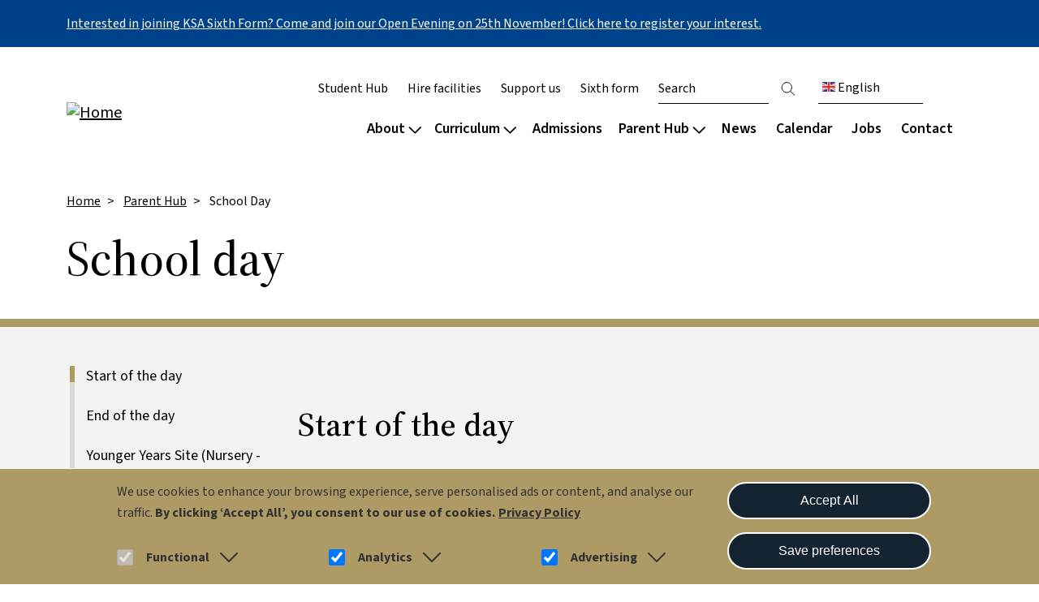

--- FILE ---
content_type: text/html; charset=UTF-8
request_url: https://kingsolomonacademy.org/parents/school-day
body_size: 16657
content:

<!DOCTYPE html>
<html lang="en" dir="ltr" prefix="og: https://ogp.me/ns#" class="h-100">
  <head>
    <meta charset="utf-8" />
<script>(function(w,d,s,l,i){w[l]=w[l]||[];w[l].push({'gtm.start':
new Date().getTime(),event:'gtm.js'});var f=d.getElementsByTagName(s)[0],
j=d.createElement(s),dl=l!='dataLayer'?'&amp;l='+l:'';j.async=true;j.src=
'https://www.googletagmanager.com/gtm.js?id='+i+dl;f.parentNode.insertBefore(j,f);
})(window,document,'script','dataLayer','GTM-M757RFW');
</script>
<meta name="robots" content="noarchive, noimageindex" />
<link rel="canonical" href="https://kingsolomonacademy.org/parents/school-day" />
<meta property="og:site_name" content="King Solomon Academy" />
<meta property="og:type" content="Content page" />
<meta property="og:url" content="https://kingsolomonacademy.org/parents/school-day" />
<meta property="og:title" content="School day" />
<meta name="twitter:card" content="summary" />
<meta name="twitter:title" content="School day" />
<meta name="Generator" content="Drupal 10 (https://www.drupal.org)" />
<meta name="MobileOptimized" content="width" />
<meta name="HandheldFriendly" content="true" />
<meta name="viewport" content="width=device-width, initial-scale=1.0" />
<style>div#sliding-popup, div#sliding-popup .eu-cookie-withdraw-banner, .eu-cookie-withdraw-tab {background: #0779bf} div#sliding-popup.eu-cookie-withdraw-wrapper { background: transparent; } #sliding-popup h1, #sliding-popup h2, #sliding-popup h3, #sliding-popup p, #sliding-popup label, #sliding-popup div, .eu-cookie-compliance-more-button, .eu-cookie-compliance-secondary-button, .eu-cookie-withdraw-tab { color: #ffffff;} .eu-cookie-withdraw-tab { border-color: #ffffff;}</style>
<link rel="icon" href="/sites/default/files/favicon%5B1%5D.ico" type="image/vnd.microsoft.icon" />

    <title>School day | King Solomon Academy</title>
    <link rel="stylesheet" media="all" href="/sites/default/files/css/css_yWMVquAhR5ABhCoqT1onMvNfU4QLdIuFde_EHNQS2DQ.css?delta=0&amp;language=en&amp;theme=ie_ark&amp;include=[base64]" />
<link rel="stylesheet" media="all" href="/sites/default/files/css/css_YSumgiapiVwWCsB6fJ3lqC36QkJzhwiKKjLNqLtMboU.css?delta=1&amp;language=en&amp;theme=ie_ark&amp;include=[base64]" />

    <script type="application/json" data-drupal-selector="drupal-settings-json">{"path":{"baseUrl":"\/","pathPrefix":"","currentPath":"node\/172","currentPathIsAdmin":false,"isFront":false,"currentLanguage":"en"},"pluralDelimiter":"\u0003","suppressDeprecationErrors":true,"gtag":{"tagId":"","consentMode":false,"otherIds":[],"events":[],"additionalConfigInfo":[]},"ajaxPageState":{"libraries":"[base64]","theme":"ie_ark","theme_token":null},"ajaxTrustedUrl":{"\/search":true},"gtm":{"tagId":null,"settings":{"data_layer":"dataLayer","include_classes":false,"allowlist_classes":"","blocklist_classes":"","include_environment":false,"environment_id":"","environment_token":""},"tagIds":["GTM-M757RFW"]},"eu_cookie_compliance":{"cookie_policy_version":"1.0.0","popup_enabled":true,"popup_agreed_enabled":false,"popup_hide_agreed":false,"popup_clicking_confirmation":false,"popup_scrolling_confirmation":false,"popup_html_info":"\u003Cdiv aria-labelledby=\u0022popup-text\u0022  class=\u0022eu-cookie-compliance-banner eu-cookie-compliance-banner-info eu-cookie-compliance-banner--categories\u0022\u003E\n  \u003Cdiv class=\u0022popup-content info eu-cookie-compliance-content\u0022\u003E\n    \n    \u003Cdiv class=\u0022col-md-9 col-12\u0022\u003E\n      \u003Cdiv id=\u0022popup-text\u0022 class=\u0022eu-cookie-compliance-message\u0022 role=\u0022document\u0022\u003E\n        \u003Cp\u003EWe use cookies to enhance your browsing experience, serve personalised ads or content, and analyse our traffic. \u003Cstrong\u003EBy clicking\u0026nbsp;\u2018Accept All\u2019, you consent to our use of cookies.\u003C\/strong\u003E\u003C\/p\u003E\n                  \u003Cbutton type=\u0022button\u0022 class=\u0022find-more-button eu-cookie-compliance-more-button\u0022\u003EPrivacy Policy\u003C\/button\u003E\n              \u003C\/div\u003E\n\n              \u003Cdiv id=\u0022eu-cookie-compliance-categories\u0022 class=\u0022eu-cookie-compliance-categories\u0022\u003E\n                      \u003Cdiv class=\u0022eu-cookie-compliance-category\u0022\u003E\n              \u003Cdiv class=\u0022eu-cookie-compliance-category-label-input\u0022\u003E\n                \u003Cinput type=\u0022checkbox\u0022 name=\u0022cookie-categories\u0022 class=\u0022eu-cookie-compliance-category-checkbox\u0022 id=\u0022cookie-category-func\u0022\n                       value=\u0022func\u0022\n                        checked                         disabled  \u003E\n                \u003Clabel for=\u0022cookie-category-func\u0022\u003EFunctional\u003C\/label\u003E\n                \u003Ca href=\u0022#\u0022 data-cookie-collapse-id=\u0022cookie-collapse-func\u0022 role=\u0022button\u0022 aria-expanded=\u0022false\u0022 aria-controls=\u0022cookie-collapse-func\u0022\u003E\n                  \u003Csvg xmlns=\u0022http:\/\/www.w3.org\/2000\/svg\u0022 viewBox=\u00220 0 24 24\u0022 fill=\u0022currentColor\u0022\u003E\n                    \u003Cpath fill-rule=\u0022evenodd\u0022 d=\u0022M12.53 16.28a.75.75 0 0 1-1.06 0l-7.5-7.5a.75.75 0 0 1 1.06-1.06L12 14.69l6.97-6.97a.75.75 0 1 1 1.06 1.06l-7.5 7.5Z\u0022 clip-rule=\u0022evenodd\u0022 \/\u003E\n                  \u003C\/svg\u003E\n                \u003C\/a\u003E\n              \u003C\/div\u003E\n                              \u003Cdiv class=\u0022eu-cookie-compliance-category-description collapsed\u0022 id=\u0022cookie-collapse-func\u0022\u003EA few functional cookies are required to ensure the website works properly.\u003C\/div\u003E\n                          \u003C\/div\u003E\n                      \u003Cdiv class=\u0022eu-cookie-compliance-category\u0022\u003E\n              \u003Cdiv class=\u0022eu-cookie-compliance-category-label-input\u0022\u003E\n                \u003Cinput type=\u0022checkbox\u0022 name=\u0022cookie-categories\u0022 class=\u0022eu-cookie-compliance-category-checkbox\u0022 id=\u0022cookie-category-analytics\u0022\n                       value=\u0022analytics\u0022\n                        checked                         \u003E\n                \u003Clabel for=\u0022cookie-category-analytics\u0022\u003EAnalytics\u003C\/label\u003E\n                \u003Ca href=\u0022#\u0022 data-cookie-collapse-id=\u0022cookie-collapse-analytics\u0022 role=\u0022button\u0022 aria-expanded=\u0022false\u0022 aria-controls=\u0022cookie-collapse-analytics\u0022\u003E\n                  \u003Csvg xmlns=\u0022http:\/\/www.w3.org\/2000\/svg\u0022 viewBox=\u00220 0 24 24\u0022 fill=\u0022currentColor\u0022\u003E\n                    \u003Cpath fill-rule=\u0022evenodd\u0022 d=\u0022M12.53 16.28a.75.75 0 0 1-1.06 0l-7.5-7.5a.75.75 0 0 1 1.06-1.06L12 14.69l6.97-6.97a.75.75 0 1 1 1.06 1.06l-7.5 7.5Z\u0022 clip-rule=\u0022evenodd\u0022 \/\u003E\n                  \u003C\/svg\u003E\n                \u003C\/a\u003E\n              \u003C\/div\u003E\n                              \u003Cdiv class=\u0022eu-cookie-compliance-category-description collapsed\u0022 id=\u0022cookie-collapse-analytics\u0022\u003EOur website uses analytics to understand visitors\u2019 behaviours and preferences. By tracking data such as page visits and user interactions, we can optimise content and improve site functionality to meet our audience\u0026#039;s needs better.\u003C\/div\u003E\n                          \u003C\/div\u003E\n                      \u003Cdiv class=\u0022eu-cookie-compliance-category\u0022\u003E\n              \u003Cdiv class=\u0022eu-cookie-compliance-category-label-input\u0022\u003E\n                \u003Cinput type=\u0022checkbox\u0022 name=\u0022cookie-categories\u0022 class=\u0022eu-cookie-compliance-category-checkbox\u0022 id=\u0022cookie-category-ad\u0022\n                       value=\u0022ad\u0022\n                        checked                         \u003E\n                \u003Clabel for=\u0022cookie-category-ad\u0022\u003EAdvertising\u003C\/label\u003E\n                \u003Ca href=\u0022#\u0022 data-cookie-collapse-id=\u0022cookie-collapse-ad\u0022 role=\u0022button\u0022 aria-expanded=\u0022false\u0022 aria-controls=\u0022cookie-collapse-ad\u0022\u003E\n                  \u003Csvg xmlns=\u0022http:\/\/www.w3.org\/2000\/svg\u0022 viewBox=\u00220 0 24 24\u0022 fill=\u0022currentColor\u0022\u003E\n                    \u003Cpath fill-rule=\u0022evenodd\u0022 d=\u0022M12.53 16.28a.75.75 0 0 1-1.06 0l-7.5-7.5a.75.75 0 0 1 1.06-1.06L12 14.69l6.97-6.97a.75.75 0 1 1 1.06 1.06l-7.5 7.5Z\u0022 clip-rule=\u0022evenodd\u0022 \/\u003E\n                  \u003C\/svg\u003E\n                \u003C\/a\u003E\n              \u003C\/div\u003E\n                              \u003Cdiv class=\u0022eu-cookie-compliance-category-description collapsed\u0022 id=\u0022cookie-collapse-ad\u0022\u003EWe may use cookies to deliver occasional personalised advertisements through third parties. This helps us show more relevant ads.\u003C\/div\u003E\n                          \u003C\/div\u003E\n                  \u003C\/div\u003E\n          \u003C\/div\u003E\n\n    \u003Cdiv class=\u0022col-md-3 col-12\u0022\u003E\n      \u003Cdiv id=\u0022popup-buttons\u0022 class=\u0022eu-cookie-compliance-buttons eu-cookie-compliance-has-categories\u0022\u003E\n                \u003Cbutton type=\u0022button\u0022 class=\u0022agree-button eu-cookie-compliance-default-button\u0022\u003EAccept All\u003C\/button\u003E\n                  \u003Cbutton type=\u0022button\u0022 class=\u0022eu-cookie-compliance-save-preferences-button\u0022\u003ESave preferences\u003C\/button\u003E\n                          \u003Cbutton type=\u0022button\u0022 class=\u0022eu-cookie-withdraw-button visually-hidden\u0022\u003EWithdraw consent\u003C\/button\u003E\n              \u003C\/div\u003E\n    \u003C\/div\u003E\n  \u003C\/div\u003E\n\u003C\/div\u003E","use_mobile_message":false,"mobile_popup_html_info":"\u003Cdiv aria-labelledby=\u0022popup-text\u0022  class=\u0022eu-cookie-compliance-banner eu-cookie-compliance-banner-info eu-cookie-compliance-banner--categories\u0022\u003E\n  \u003Cdiv class=\u0022popup-content info eu-cookie-compliance-content\u0022\u003E\n    \n    \u003Cdiv class=\u0022col-md-9 col-12\u0022\u003E\n      \u003Cdiv id=\u0022popup-text\u0022 class=\u0022eu-cookie-compliance-message\u0022 role=\u0022document\u0022\u003E\n        \n                  \u003Cbutton type=\u0022button\u0022 class=\u0022find-more-button eu-cookie-compliance-more-button\u0022\u003EPrivacy Policy\u003C\/button\u003E\n              \u003C\/div\u003E\n\n              \u003Cdiv id=\u0022eu-cookie-compliance-categories\u0022 class=\u0022eu-cookie-compliance-categories\u0022\u003E\n                      \u003Cdiv class=\u0022eu-cookie-compliance-category\u0022\u003E\n              \u003Cdiv class=\u0022eu-cookie-compliance-category-label-input\u0022\u003E\n                \u003Cinput type=\u0022checkbox\u0022 name=\u0022cookie-categories\u0022 class=\u0022eu-cookie-compliance-category-checkbox\u0022 id=\u0022cookie-category-func\u0022\n                       value=\u0022func\u0022\n                        checked                         disabled  \u003E\n                \u003Clabel for=\u0022cookie-category-func\u0022\u003EFunctional\u003C\/label\u003E\n                \u003Ca href=\u0022#\u0022 data-cookie-collapse-id=\u0022cookie-collapse-func\u0022 role=\u0022button\u0022 aria-expanded=\u0022false\u0022 aria-controls=\u0022cookie-collapse-func\u0022\u003E\n                  \u003Csvg xmlns=\u0022http:\/\/www.w3.org\/2000\/svg\u0022 viewBox=\u00220 0 24 24\u0022 fill=\u0022currentColor\u0022\u003E\n                    \u003Cpath fill-rule=\u0022evenodd\u0022 d=\u0022M12.53 16.28a.75.75 0 0 1-1.06 0l-7.5-7.5a.75.75 0 0 1 1.06-1.06L12 14.69l6.97-6.97a.75.75 0 1 1 1.06 1.06l-7.5 7.5Z\u0022 clip-rule=\u0022evenodd\u0022 \/\u003E\n                  \u003C\/svg\u003E\n                \u003C\/a\u003E\n              \u003C\/div\u003E\n                              \u003Cdiv class=\u0022eu-cookie-compliance-category-description collapsed\u0022 id=\u0022cookie-collapse-func\u0022\u003EA few functional cookies are required to ensure the website works properly.\u003C\/div\u003E\n                          \u003C\/div\u003E\n                      \u003Cdiv class=\u0022eu-cookie-compliance-category\u0022\u003E\n              \u003Cdiv class=\u0022eu-cookie-compliance-category-label-input\u0022\u003E\n                \u003Cinput type=\u0022checkbox\u0022 name=\u0022cookie-categories\u0022 class=\u0022eu-cookie-compliance-category-checkbox\u0022 id=\u0022cookie-category-analytics\u0022\n                       value=\u0022analytics\u0022\n                        checked                         \u003E\n                \u003Clabel for=\u0022cookie-category-analytics\u0022\u003EAnalytics\u003C\/label\u003E\n                \u003Ca href=\u0022#\u0022 data-cookie-collapse-id=\u0022cookie-collapse-analytics\u0022 role=\u0022button\u0022 aria-expanded=\u0022false\u0022 aria-controls=\u0022cookie-collapse-analytics\u0022\u003E\n                  \u003Csvg xmlns=\u0022http:\/\/www.w3.org\/2000\/svg\u0022 viewBox=\u00220 0 24 24\u0022 fill=\u0022currentColor\u0022\u003E\n                    \u003Cpath fill-rule=\u0022evenodd\u0022 d=\u0022M12.53 16.28a.75.75 0 0 1-1.06 0l-7.5-7.5a.75.75 0 0 1 1.06-1.06L12 14.69l6.97-6.97a.75.75 0 1 1 1.06 1.06l-7.5 7.5Z\u0022 clip-rule=\u0022evenodd\u0022 \/\u003E\n                  \u003C\/svg\u003E\n                \u003C\/a\u003E\n              \u003C\/div\u003E\n                              \u003Cdiv class=\u0022eu-cookie-compliance-category-description collapsed\u0022 id=\u0022cookie-collapse-analytics\u0022\u003EOur website uses analytics to understand visitors\u2019 behaviours and preferences. By tracking data such as page visits and user interactions, we can optimise content and improve site functionality to meet our audience\u0026#039;s needs better.\u003C\/div\u003E\n                          \u003C\/div\u003E\n                      \u003Cdiv class=\u0022eu-cookie-compliance-category\u0022\u003E\n              \u003Cdiv class=\u0022eu-cookie-compliance-category-label-input\u0022\u003E\n                \u003Cinput type=\u0022checkbox\u0022 name=\u0022cookie-categories\u0022 class=\u0022eu-cookie-compliance-category-checkbox\u0022 id=\u0022cookie-category-ad\u0022\n                       value=\u0022ad\u0022\n                        checked                         \u003E\n                \u003Clabel for=\u0022cookie-category-ad\u0022\u003EAdvertising\u003C\/label\u003E\n                \u003Ca href=\u0022#\u0022 data-cookie-collapse-id=\u0022cookie-collapse-ad\u0022 role=\u0022button\u0022 aria-expanded=\u0022false\u0022 aria-controls=\u0022cookie-collapse-ad\u0022\u003E\n                  \u003Csvg xmlns=\u0022http:\/\/www.w3.org\/2000\/svg\u0022 viewBox=\u00220 0 24 24\u0022 fill=\u0022currentColor\u0022\u003E\n                    \u003Cpath fill-rule=\u0022evenodd\u0022 d=\u0022M12.53 16.28a.75.75 0 0 1-1.06 0l-7.5-7.5a.75.75 0 0 1 1.06-1.06L12 14.69l6.97-6.97a.75.75 0 1 1 1.06 1.06l-7.5 7.5Z\u0022 clip-rule=\u0022evenodd\u0022 \/\u003E\n                  \u003C\/svg\u003E\n                \u003C\/a\u003E\n              \u003C\/div\u003E\n                              \u003Cdiv class=\u0022eu-cookie-compliance-category-description collapsed\u0022 id=\u0022cookie-collapse-ad\u0022\u003EWe may use cookies to deliver occasional personalised advertisements through third parties. This helps us show more relevant ads.\u003C\/div\u003E\n                          \u003C\/div\u003E\n                  \u003C\/div\u003E\n          \u003C\/div\u003E\n\n    \u003Cdiv class=\u0022col-md-3 col-12\u0022\u003E\n      \u003Cdiv id=\u0022popup-buttons\u0022 class=\u0022eu-cookie-compliance-buttons eu-cookie-compliance-has-categories\u0022\u003E\n                \u003Cbutton type=\u0022button\u0022 class=\u0022agree-button eu-cookie-compliance-default-button\u0022\u003EAccept All\u003C\/button\u003E\n                  \u003Cbutton type=\u0022button\u0022 class=\u0022eu-cookie-compliance-save-preferences-button\u0022\u003ESave preferences\u003C\/button\u003E\n                          \u003Cbutton type=\u0022button\u0022 class=\u0022eu-cookie-withdraw-button visually-hidden\u0022\u003EWithdraw consent\u003C\/button\u003E\n              \u003C\/div\u003E\n    \u003C\/div\u003E\n  \u003C\/div\u003E\n\u003C\/div\u003E","mobile_breakpoint":768,"popup_html_agreed":false,"popup_use_bare_css":false,"popup_height":"auto","popup_width":"100%","popup_delay":1000,"popup_link":"\/privacy","popup_link_new_window":true,"popup_position":false,"fixed_top_position":true,"popup_language":"en","store_consent":false,"better_support_for_screen_readers":true,"cookie_name":"","reload_page":false,"domain":"","domain_all_sites":false,"popup_eu_only":false,"popup_eu_only_js":false,"cookie_lifetime":90,"cookie_session":0,"set_cookie_session_zero_on_disagree":0,"disagree_do_not_show_popup":false,"method":"categories","automatic_cookies_removal":true,"allowed_cookies":"func:cookie-agreed*\r\nfunc:SSESS*\r\nfunc:test_cookie\r\nfunc:VISITOR_PRIVACY*\r\nanalytics:_ga*\r\nanalytics:_gid\r\nanalytics:uvc\r\nanalytics:gtm_*\r\nanalytics:_fbp\r\nad:gcl*\r\nad:IDE\r\nanalytics:nid\r\nad:gtm_*\r\nanalytics:VISITOR_INFO1_LIVE\r\nad:YSC","withdraw_markup":"\u003Cbutton type=\u0022button\u0022 class=\u0022eu-cookie-withdraw-tab\u0022\u003EPrivacy settings\u003C\/button\u003E\n\u003Cdiv aria-labelledby=\u0022popup-text\u0022 class=\u0022eu-cookie-withdraw-banner\u0022\u003E\n  \u003Cdiv class=\u0022popup-content info eu-cookie-compliance-content\u0022\u003E\n    \u003Cdiv id=\u0022popup-text\u0022 class=\u0022eu-cookie-compliance-message\u0022 role=\u0022document\u0022\u003E\n      \u003Cp\u003EWe use cookies on this site to enhance your user experience. You have given your consent for us to set cookies.\u003C\/p\u003E\n    \u003C\/div\u003E\n    \u003Cdiv id=\u0022popup-buttons\u0022 class=\u0022eu-cookie-compliance-buttons\u0022\u003E\n      \u003Cbutton type=\u0022button\u0022 class=\u0022eu-cookie-withdraw-button \u0022\u003EWithdraw consent\u003C\/button\u003E\n    \u003C\/div\u003E\n  \u003C\/div\u003E\n\u003C\/div\u003E","withdraw_enabled":false,"reload_options":0,"reload_routes_list":"","withdraw_button_on_info_popup":false,"cookie_categories":["func","analytics","ad"],"cookie_categories_details":{"func":{"uuid":"a930674d-64bb-4d74-ac40-06cc476e7ba6","langcode":"en","status":true,"dependencies":[],"id":"func","label":"Functional","description":"A few functional cookies are required to ensure the website works properly.","checkbox_default_state":"required","weight":-10},"analytics":{"uuid":"ec175d65-05bd-4fe8-bd7d-a0f07c5357a2","langcode":"en","status":true,"dependencies":{"module":["eu_cookie_compliance_gtm"]},"third_party_settings":{"eu_cookie_compliance_gtm":{"gtm_data":{"analytics_storage":"@status"}}},"id":"analytics","label":"Analytics","description":"Our website uses analytics to understand visitors\u2019 behaviours and preferences. By tracking data such as page visits and user interactions, we can optimise content and improve site functionality to meet our audience\u0027s needs better.","checkbox_default_state":"checked","weight":-9},"ad":{"uuid":"88f07f0a-f90c-49fd-b465-67d62923729e","langcode":"en","status":true,"dependencies":{"module":["eu_cookie_compliance_gtm"]},"third_party_settings":{"eu_cookie_compliance_gtm":{"gtm_data":{"ad_storage":"@status","ad_user_data":"@status","ad_personalization":"@status"}}},"id":"ad","label":"Advertising","description":"We may use cookies to deliver occasional personalised advertisements through third parties. This helps us show more relevant ads.","checkbox_default_state":"checked","weight":-8}},"enable_save_preferences_button":true,"cookie_value_disagreed":"0","cookie_value_agreed_show_thank_you":"1","cookie_value_agreed":"2","containing_element":"body","settings_tab_enabled":false,"olivero_primary_button_classes":"","olivero_secondary_button_classes":"","close_button_action":"close_banner","open_by_default":true,"modules_allow_popup":true,"hide_the_banner":false,"geoip_match":true,"unverified_scripts":[]},"reading_rating":{"text_replacements":{"rating_label":"Reading score","rating_empty":"Unknown","rating_easy":"Easy","rating_moderate":"Moderate","rating_difficult":"Difficult","grade_label":"Grade level","grade_very_easy":"Elementary school","grade_easy":"Middle school","grade_fairly_easy":"High school","grade_moderate":"College","grade_difficult":"Collage graduate"}},"user":{"uid":0,"permissionsHash":"049f41379ea1ea5450b8428174d9e7b3c6c0b7adbe0ac27fb6283359e9f92338"}}</script>
<script src="/sites/default/files/js/js_iwa8Lpkvr6EmZazHZ-p167AJruacMmF8Mdi51oi_Ipw.js?scope=header&amp;delta=0&amp;language=en&amp;theme=ie_ark&amp;include=eJx1jMEOwzAIQ38oLKd9T0VaRNOQEAWqrX-_XjpplXax8bNwUnXzgf0Z0_eEzUDQyTzQPs2qJdNptUvGNtPEXuO_IrAqC02OHPmUe37ghu9fWMO5gqNEFBpusBIuNC64DO2LvhpUavsFWTShgPkhufFFV610-zbPczkgN-jI9AEeBltw"></script>
<script src="/modules/contrib/google_tag/js/gtag.js?t8wf0a"></script>
<script src="/modules/contrib/google_tag/js/gtm.js?t8wf0a"></script>

  </head>
  <body class="path-node page-node-type-page   d-flex flex-column h-100">
        <div class="visually-hidden-focusable skip-link p-3 container">
      <a href="#main-content" class="p-2">
        Skip to main content
      </a>
    </div>
    <noscript><iframe src="https://www.googletagmanager.com/ns.html?id=GTM-M757RFW"
                  height="0" width="0" style="display:none;visibility:hidden"></iframe></noscript>
<noscript><iframe src="https://www.googletagmanager.com/ns.html?id=GTM-M757RFW" height="0" width="0" style="display:none;visibility:hidden;"></iframe>
</noscript>
      <div class="dialog-off-canvas-main-canvas d-flex flex-column h-100" data-off-canvas-main-canvas>
    

  <div class="alerts-wrapper">
    <div class="views-element-container"><div class="view view-alerts view-id-alerts view-display-id-block_1 js-view-dom-id-f2747c4bcc74ab7248daa7eb130be6b18188b856b10073acddcdf17fc5bf5daa">
  
    
      
      <div class="view-content">
          <div class="views-row">

    <article data-history-node-id="1468" class="node node--type-alert node--view-mode-default background-colour--secondary">
        <div class="container">
            <div class="node__content">
                
                
                
            <div class="clearfix text-formatted field field--name-body field--type-text-with-summary field--label-hidden field__item"><a href="https://kingsolomonacademy.org/about/welcome/sixth-form#open-days">Interested in joining KSA Sixth Form? Come and join our Open Evening on 25th November! Click here to register your interest.</a></div>
      
            </div>
        </div>
    </article>
</div>

    </div>
  
          </div>
</div>

  </div>
<header>
    

            <nav class="navbar navbar-expand-lg   ">
            <div class="container-lg p-0 d-flex">
                  <div class="region region-nav-branding">
    <div id="block-ie-ark-branding" class="block block-system block-system-branding-block">
  
    
      <div class="navbar-brand d-flex align-items-center">

                    <a href="/" title="Home" rel="home"
               class="site-logo d-block ">
                <img src="/sites/default/files/RGB_King%20Solomon_logo.svg" alt="Home"/>
            </a>
        
        <a href="/" title="Home" rel="home"
           class="site-logo d-block mobile-logo white-logo ">
            <img src="/sites/default/files/RGB_WHITE_King%20Solomon_logo.svg" alt="Home"/>
        </a>

        
        <div>
            
                    </div>
    </div>
</div>

  </div>


                <button class="navbar-toggler collapsed" type="button" data-bs-toggle="collapse"
                        data-bs-target="#navbarSupportedContent" aria-controls="navbarSupportedContent"
                        aria-expanded="false" aria-label="Toggle navigation">
                    <span class="navbar-toggler-icon"></span>
                    <span class="navbar-toggler-icon"></span>
                    <span class="navbar-toggler-icon"></span>
                </button>

                <div class="collapse navbar-collapse justify-content-md-end flex-wrap" id="navbarSupportedContent">
                      <div class="region region-nav-main">
    <nav role="navigation" aria-labelledby="block-ie-ark-main-navigation-menu" id="block-ie-ark-main-navigation" class="block block-menu navigation menu--main">
            
  <div class="visually-hidden" id="block-ie-ark-main-navigation-menu">Main navigation</div>
  

        


        <ul data-region="nav_main" data-block="nav_main" class="navbar-nav mr-auto">
                                                                <li class="nav-item dropdown-node">
                            <a href="#" class="nav-link dropdown-toggle">About
                    <svg xmlns="http://www.w3.org/2000/svg" viewBox="0 0 448 512">
                        <!--! Font Awesome Pro 6.3.0 by @fontawesome - https://fontawesome.com License - https://fontawesome.com/license (Commercial License) Copyright 2023 Fonticons, Inc. -->
                        <path d="M199 111c9.4-9.4 24.6-9.4 33.9 0L425 303c9.4 9.4 9.4 24.6 0 33.9s-24.6 9.4-33.9 0l-175-175L41 337c-9.4 9.4-24.6 9.4-33.9 0s-9.4-24.6 0-33.9L199 111z"/>
                    </svg>
                </a>
                <div class="dropdown-menu col-count--3">
                    
            <div class="field field--name-field-drop-down field--type-entity-reference field--label-hidden field__item">
<article data-history-node-id="926" class="node node--type-drop-down node--view-mode-default">

    
    
    <div class="field__item menu-col">  <div class="paragraph paragraph--type--drop-down-column paragraph--view-mode--default">
          
            <div class="field field--name-field-title field--type-string field--label-hidden field__item"><h4>About our school</h4></div>
    
      <div class="field field--name-field-links field--type-link field--label-hidden field__items">
              <div class="field__item"><a href="/about/welcome">Vision and values</a></div>
              <div class="field__item"><a href="/about/culture-wellbeing">Culture and wellbeing</a></div>
              <div class="field__item"><a href="/about/culture-wellbeing/safeguarding">Safeguarding</a></div>
              <div class="field__item"><a href="/about/policies-reports">Key information and policies</a></div>
              <div class="field__item"><a href="/about/policies-reports#reports">Ofsted and results</a></div>
          </div>
  
      </div>
</div>
    <div class="field__item menu-col">  <div class="paragraph paragraph--type--drop-down-column paragraph--view-mode--default">
          
            <div class="field field--name-field-title field--type-string field--label-hidden field__item"><h4>Phases</h4></div>
    
      <div class="field field--name-field-links field--type-link field--label-hidden field__items">
              <div class="field__item"><a href="/about/welcome/nursery">Nursery</a></div>
              <div class="field__item"><a href="/admissions/primary">Primary</a></div>
              <div class="field__item"><a href="/admissions/secondary">Secondary</a></div>
              <div class="field__item"><a href="/about/welcome/sixth-form">Sixth form</a></div>
          </div>
  
      </div>
</div>
    <div class="field__item menu-col">  <div class="paragraph paragraph--type--drop-down-column paragraph--view-mode--default">
          
            <div class="field field--name-field-title field--type-string field--label-hidden field__item"><h4>Our community</h4></div>
    
      <div class="field field--name-field-links field--type-link field--label-hidden field__items">
              <div class="field__item"><a href="/about/team/our-staff">Staff</a></div>
              <div class="field__item"><a href="/about/team/governance">Governance</a></div>
              <div class="field__item"><a href="/about/team/ark-schools">Ark schools</a></div>
          </div>
  
      </div>
</div>


</article>
</div>
      
                </div>
                    </li>
    
                                                            <li class="nav-item dropdown-node">
                            <a href="#" class="nav-link dropdown-toggle">Curriculum
                    <svg xmlns="http://www.w3.org/2000/svg" viewBox="0 0 448 512">
                        <!--! Font Awesome Pro 6.3.0 by @fontawesome - https://fontawesome.com License - https://fontawesome.com/license (Commercial License) Copyright 2023 Fonticons, Inc. -->
                        <path d="M199 111c9.4-9.4 24.6-9.4 33.9 0L425 303c9.4 9.4 9.4 24.6 0 33.9s-24.6 9.4-33.9 0l-175-175L41 337c-9.4 9.4-24.6 9.4-33.9 0s-9.4-24.6 0-33.9L199 111z"/>
                    </svg>
                </a>
                <div class="dropdown-menu col-count--4">
                    
            <div class="field field--name-field-drop-down field--type-entity-reference field--label-hidden field__item">
<article data-history-node-id="585" class="node node--type-drop-down node--view-mode-default">

    
    
    <div class="field__item menu-col">  <div class="paragraph paragraph--type--drop-down-column paragraph--view-mode--default">
          
            <div class="field field--name-field-title field--type-string field--label-hidden field__item"><h4>Our approach</h4></div>
    
      <div class="field field--name-field-links field--type-link field--label-hidden field__items">
              <div class="field__item"><a href="/curriculum/our-approach/design">Curriculum vision</a></div>
              <div class="field__item"><a href="/curriculum/our-approach/design#scope">Curriculum scope</a></div>
              <div class="field__item"><a href="/curriculum/our-approach/personal-development">Personal development</a></div>
              <div class="field__item"><a href="/curriculum/our-approach/digital">Digital</a></div>
              <div class="field__item"><a href="/curriculum/our-approach/reading">Reading</a></div>
              <div class="field__item"><a href="/curriculum/our-approach/send">Special educational needs</a></div>
          </div>
  
      </div>
</div>
    <div class="field__item menu-col">  <div class="paragraph paragraph--type--drop-down-column paragraph--view-mode--default">
          
            <div class="field field--name-field-title field--type-string field--label-hidden field__item"><h4>Subjects</h4></div>
    
      <div class="field field--name-field-links field--type-link field--label-hidden field__items">
              <div class="field__item"><a href="/curriculum/subjects">List by subject</a></div>
              <div class="field__item"><a href="/curriculum/subjects/timetable">List by year group</a></div>
              <div class="field__item"><a href="/curriculum/our-approach/early-years">Early years foundation stage</a></div>
              <div class="field__item"><a href="/admissions/sixth-form#pathways">Sixth Form courses</a></div>
              <div class="field__item"><a href="/curriculum/subjects/choosing-gcses">Choosing GCSEs</a></div>
          </div>
  
      </div>
</div>
    <div class="field__item menu-col">  <div class="paragraph paragraph--type--drop-down-column paragraph--view-mode--default">
          
            <div class="field field--name-field-title field--type-string field--label-hidden field__item"><h4>Extended curriculum</h4></div>
    
      <div class="field field--name-field-links field--type-link field--label-hidden field__items">
              <div class="field__item"><a href="/curriculum/extended-curriculum">Overview</a></div>
              <div class="field__item"><a href="/curriculum/extended-curriculum/performing-arts">Strings Programme</a></div>
              <div class="field__item"><a href="/curriculum/extended-curriculum/trips">Trips and experiences</a></div>
              <div class="field__item"><a href="/curriculum/extended-curriculum/clubs">Extended care</a></div>
          </div>
  
      </div>
</div>
    <div class="field__item menu-col">  <div class="paragraph paragraph--type--drop-down-column paragraph--view-mode--default">
          
            <div class="field field--name-field-title field--type-string field--label-hidden field__item"><h4>Careers &amp; destinations</h4></div>
    
      <div class="field field--name-field-links field--type-link field--label-hidden field__items">
              <div class="field__item"><a href="/curriculum/careers-destinations">Our careers programme</a></div>
              <div class="field__item"><a href="/curriculum/careers-and-destinations/bursaries">Bursaries</a></div>
              <div class="field__item"><a href="/curriculum/careers-destinations/preparing-for-university">Preparing for university</a></div>
              <div class="field__item"><a href="/node/1168">Resources</a></div>
          </div>
  
      </div>
</div>


</article>
</div>
      
                </div>
                    </li>
    
                                                            <li class="nav-item">
                            <a href="/admissions" class="nav-item nav-link" data-drupal-link-system-path="node/50">Admissions</a>
                    </li>
    
                                                            <li class="nav-item dropdown-node">
                            <a href="#" class="nav-link dropdown-toggle">Parent Hub
                    <svg xmlns="http://www.w3.org/2000/svg" viewBox="0 0 448 512">
                        <!--! Font Awesome Pro 6.3.0 by @fontawesome - https://fontawesome.com License - https://fontawesome.com/license (Commercial License) Copyright 2023 Fonticons, Inc. -->
                        <path d="M199 111c9.4-9.4 24.6-9.4 33.9 0L425 303c9.4 9.4 9.4 24.6 0 33.9s-24.6 9.4-33.9 0l-175-175L41 337c-9.4 9.4-24.6 9.4-33.9 0s-9.4-24.6 0-33.9L199 111z"/>
                    </svg>
                </a>
                <div class="dropdown-menu col-count--3">
                    
            <div class="field field--name-field-drop-down field--type-entity-reference field--label-hidden field__item">
<article data-history-node-id="582" class="node node--type-drop-down node--view-mode-default">

            <div class="menu-col content-col">
                            <h4 class="d-none d-lg-inline">
            <div class="field field--name-field-title field--type-string field--label-hidden field__item">Parent handbook</div>
      </h4>
                <h4 class="d-lg-none mobile-title"><a href="/parents">Parent handbook</a></h4>
                        
            <div class="clearfix text-formatted field field--name-body field--type-text-with-summary field--label-hidden field__item"><p>Key information and resources for parents, carers and families.</p></div>
      
            
            <div class="field field--name-field-link field--type-link field--label-hidden field__item"><a href="/parents">Parent hub</a></div>
      
        </div>
    
    
    <div class="field__item menu-col">  <div class="paragraph paragraph--type--drop-down-column paragraph--view-mode--default">
          
            <div class="field field--name-field-title field--type-string field--label-hidden field__item"><h4>Quick links</h4></div>
    
      <div class="field field--name-field-links field--type-link field--label-hidden field__items">
              <div class="field__item"><a href="/parents/attendance">Reporting absence</a></div>
              <div class="field__item"><a href="/calendar">Term dates</a></div>
              <div class="field__item"><a href="/parents/school-meals">School meals</a></div>
              <div class="field__item"><a href="/parents/uniform-equipment">Uniform</a></div>
              <div class="field__item"><a href="http://www.ipayimpact.co.uk">ipayimpact payments</a></div>
          </div>
  
      </div>
</div>
    <div class="field__item menu-col">  <div class="paragraph paragraph--type--drop-down-column paragraph--view-mode--default">
          
            <div class="field field--name-field-title field--type-string field--label-hidden field__item"><h4>Communication</h4></div>
    
      <div class="field field--name-field-links field--type-link field--label-hidden field__items">
              <div class="field__item"><a href="/parents/mcas">My Child at School (MCAS)</a></div>
              <div class="field__item"><a href="/about/team/parent-engagement">Parent engagement</a></div>
              <div class="field__item"><a href="/about/team/parent-teacher-association">Parent Council</a></div>
              <div class="field__item"><a href="https://kingsolomonacademy.schoolcloud.co.uk/">Parents&#039; Evening</a></div>
              <div class="field__item"><a href="/parents/parent-letters">Parent letters</a></div>
              <div class="field__item"><a href="/news/newsletters">Newsletters</a></div>
              <div class="field__item"><a href="/parents#how-to-guides">Guides and resources</a></div>
          </div>
  
      </div>
</div>


</article>
</div>
      
                </div>
                    </li>
    
                                                            <li class="nav-item">
                            <a href="/news" class="nav-item nav-link" data-drupal-link-system-path="node/196">News</a>
                    </li>
    
                                                            <li class="nav-item">
                            <a href="/calendar" class="nav-item nav-link active" data-drupal-link-system-path="node/197">Calendar</a>
                    </li>
    
                                                            <li class="nav-item">
                            <a href="/jobs" class="nav-item nav-link" data-drupal-link-system-path="node/10">Jobs</a>
                    </li>
    
                                                            <li class="nav-item">
                            <a href="/contact-us" class="nav-item nav-link" data-drupal-link-system-path="node/66">Contact</a>
                    </li>
    
            </ul>
        


    
  </nav>

  </div>

                      <div class="region region-nav-additional">
    <nav role="navigation" aria-labelledby="block-ie-ark-account-menu-menu" id="block-ie-ark-account-menu" class="block block-menu navigation menu--account">
            
  <div class="visually-hidden" id="block-ie-ark-account-menu-menu">User account menu</div>
  

        
              <ul data-block="nav_additional" class="nav navbar-nav">
                    <li class="nav-item">
        <a href="/students" class="nav-link" data-drupal-link-system-path="node/755">Student Hub</a>
              </li>
                <li class="nav-item">
        <a href="https://www.schoolsplus.co.uk/kingsolomonacademy/" target="_blank" class="nav-link">Hire facilities</a>
              </li>
                <li class="nav-item">
        <a href="/support-us" class="nav-link" data-drupal-link-system-path="node/121">Support us</a>
              </li>
                <li class="nav-item">
        <a href="/about/welcome/sixth-form" class="nav-link" data-drupal-link-system-path="node/186">Sixth form</a>
              </li>
        </ul>
  


  </nav>
<div class="views-exposed-form block block-views block-views-exposed-filter-blockark-search-page-1" data-drupal-selector="views-exposed-form-ark-search-page-1" id="block-exposedformark-searchpage-1-2">
  
    
      <form data-block="nav_additional" action="/search" method="get" id="views-exposed-form-ark-search-page-1" accept-charset="UTF-8">
  <div class="form--inline clearfix">
  <div class="js-form-item form-item js-form-type-textfield form-type-textfield js-form-item-keyword form-item-keyword form-no-label">
        
  <input placeholder="Search" data-drupal-selector="edit-keyword" type="text" id="edit-keyword" name="keyword" value="" size="30" maxlength="128" class="form-text form-control" />


        </div>
<div data-drupal-selector="edit-actions" class="form-actions js-form-wrapper form-wrapper" id="edit-actions">
    <input data-drupal-selector="edit-submit-ark-search" type="submit" id="edit-submit-ark-search" value="Apply" class="button js-form-submit form-submit btn btn-primary" />

</div>

</div>

</form>

  </div>
<div id="block-gtranslate" class="block block-gtranslate block-gtranslate-block">
  
    
      
<div class="gtranslate_wrapper"></div><script>window.gtranslateSettings = {"switcher_horizontal_position":"inline","switcher_vertical_position":"inline","horizontal_position":"inline","vertical_position":"inline","float_switcher_open_direction":"top","switcher_open_direction":"bottom","default_language":"en","native_language_names":1,"detect_browser_language":0,"add_new_line":1,"select_language_label":"Select Language","flag_size":16,"flag_style":"2d","globe_size":60,"alt_flags":[],"wrapper_selector":".gtranslate_wrapper","url_structure":"none","custom_domains":null,"languages":["en","ar","zh-TW","fr","de","hi","it","pl","ro","es","uk","tr","ur","bn"],"custom_css":""};</script><script>(function(){var js = document.createElement('script');js.setAttribute('src', 'https://cdn.gtranslate.net/widgets/latest/dwf.js');js.setAttribute('data-gt-orig-url', '/parents/school-day');js.setAttribute('data-gt-orig-domain', 'kingsolomonacademy.org');document.body.appendChild(js);})();</script>
  </div>

  </div>

                </div>
            </div>
        </nav>
    
</header>

<main role="main">
    <a id="main-content" tabindex="-1"></a>
    
    
    

    <div class="container-fluid m-0 p-0">

                      <div class="region region-breadcrumb">
    <div class="views-element-container block block-views block-views-blockcontent-header-block-1" id="block-views-block-content-header-block-1">
  
    
      <div data-block="breadcrumb"><div class="view view-content-header view-id-content_header view-display-id-block_1 js-view-dom-id-84c93bb58a0671c1af0ab8e68a93e406885daf6d70e24353315655d7007464fa">
  
    
      
      <div class="view-content">
          <div class="views-row">


<article data-history-node-id="172" class="node node--type-page node--view-mode-page-header no-header-image">

  <div class="container">
    <div class="row">
      <div class="col-12 header-content">
        <div class="block block-system block-system-breadcrumb-block">
  
    
          <nav aria-label="breadcrumb">
        <h2 id="system-breadcrumb" class="visually-hidden">Breadcrumb</h2>
        <ol class="breadcrumb">
                            <li class="breadcrumb-item">
                                            <a href="/">
                                                            <svg xmlns="http://www.w3.org/2000/svg" viewBox="0 0 576 512">
                                    <!--! Font Awesome Pro 6.2.1 by @fontawesome - https://fontawesome.com License - https://fontawesome.com/license (Commercial License) Copyright 2022 Fonticons, Inc. -->
                                    <path d="M570.6 244C577.2 249.8 577.8 259.1 571.1 266.6C566.2 273.2 556 273.8 549.4 267.1L512 234.1V432C512 476.2 476.2 512 432 512H144C99.82 512 64 476.2 64 432V234.1L26.59 267.1C19.96 273.8 9.849 273.2 4.003 266.6C-1.844 259.1-1.212 249.8 5.414 244L277.4 4.002C283.5-1.334 292.5-1.334 298.6 4.002L570.6 244zM144 480H208V320C208 302.3 222.3 288 240 288H336C353.7 288 368 302.3 368 320V480H432C458.5 480 480 458.5 480 432V206.7L288 37.34L96 206.7V432C96 458.5 117.5 480 144 480zM240 480H336V320H240V480z"/>
                                </svg>
                                                        Home
                        </a>
                                    </li>
                            <li class="breadcrumb-item">
                                            <a href="/parents">
                                                        Parent Hub
                        </a>
                                    </li>
                            <li class="breadcrumb-item">
                                            School Day
                                    </li>
                    </ol>
    </nav>

  </div>


        
                  <h1>
            <span class="field field--name-title field--type-string field--label-hidden">School day</span>

          </h1>
                

        
      </div>
          </div>
  </div>

</article>
</div>

    </div>
  
          </div>
</div>

  </div>

  </div>

                <div class="page-content">
            <div class="container">
                <div class="row">
                                            <div class="order-1 order-lg-1 col-12 col-lg-3 px-0 px-md-3">
                                <div class="region region-sidebar-first px-3 px-md-0">
        <div class="inner pe-3">
            
<div class="views-element-container block block-views block-views-blockin-page-navigation-block-1" id="block-views-block-in-page-navigation-block-1">
    
        
            <div class="row">
            <div class="col-1 hide-mobile p-0">
                <div class="in-page-scroll">
                    <div class="bar">
                        <div class="inner"></div>
                    </div>
                </div>
            </div>
            <div class="col-12 col-md-11 p-0">
                <div data-block="sidebar_first"><div class="view view-in-page-navigation view-id-in_page_navigation view-display-id-block_1 js-view-dom-id-f63680c1cbb682c4603350f3ac815dc10d16158d8a4714acdfea5f9da35e3506">
  
    
      
      <div class="view-content">
          <div class="views-row"><div class="views-field views-field-field-anchor-title"><div class="field-content"><a data-anchor="start-of-the-day-" href="/parents/school-day#start-of-the-day-">Start of the day </a></div></div></div>
    <div class="views-row"><div class="views-field views-field-field-anchor-title"><div class="field-content"><a data-anchor="end-of-the-day" href="/parents/school-day#end-of-the-day">End of the day</a></div></div></div>
    <div class="views-row"><div class="views-field views-field-field-anchor-title"><div class="field-content"><a data-anchor="younger-years-site-nursery-year-4" href="/parents/school-day#younger-years-site-nursery-year-4">Younger Years Site (Nursery - Year 4)</a></div></div></div>
    <div class="views-row"><div class="views-field views-field-field-anchor-title"><div class="field-content"><a data-anchor="older-years-site-years-5-sixth-form" href="/parents/school-day#older-years-site-years-5-sixth-form">Older Years Site (Years 5 - Sixth Form)</a></div></div></div>

    </div>
  
        <div class="attachment attachment-after">
      <div class="views-element-container"><div class="view view-in-page-navigation view-id-in_page_navigation view-display-id-attachment_1 js-view-dom-id-dac5d442926dd8c5615ac4344a214ac90cb76b7c1b10da25ff5114043d829d84">
    
        
            
            <div class="view-content">
            <label for="pages-dropdown">
                On this page
            </label>
            <select id="pages-dropdown">
                
    
                    <option data-attr="start-of-the-day"><div class="views-field views-field-field-anchor-title"><div class="field-content"><a data-anchor="start-of-the-day-" href="/parents/school-day#start-of-the-day-">Start of the day </a></div></div></option>
                    <option data-attr="end-of-the-day"><div class="views-field views-field-field-anchor-title"><div class="field-content"><a data-anchor="end-of-the-day" href="/parents/school-day#end-of-the-day">End of the day</a></div></div></option>
                    <option data-attr="younger-years-site-nursery-year-4"><div class="views-field views-field-field-anchor-title"><div class="field-content"><a data-anchor="younger-years-site-nursery-year-4" href="/parents/school-day#younger-years-site-nursery-year-4">Younger Years Site (Nursery - Year 4)</a></div></div></option>
                    <option data-attr="older-years-site-years-5-sixth-form"><div class="views-field views-field-field-anchor-title"><div class="field-content"><a data-anchor="older-years-site-years-5-sixth-form" href="/parents/school-day#older-years-site-years-5-sixth-form">Older Years Site (Years 5 - Sixth Form)</a></div></div></option>
    
            </select>
        </div>
    
                    </div>
</div>

    </div>
        </div>
</div>

            </div>
        </div>
    </div>

        </div>
    </div>

                        </div>
                                        <div class="order-2 order-lg-2 col-12 col-lg-9">
                          <div class="region region-content">
    <div data-drupal-messages-fallback class="hidden"></div>
<div id="block-ie-ark-content" class="block block-system block-system-main-block">
  
    
      
<article data-history-node-id="172" class="node node--type-page node--view-mode-full">

    
        

    <div class="node__content">
        
      <div class="field field--name-field-page-sections field--type-entity-reference-revisions field--label-hidden field__items">
              <div class="field__item">  <div class="background-colour--none image-position--left image-format--square is-anchor paragraph paragraph--type--featured-content paragraph--view-mode--default" id="start-of-the-day-">
          
            <div class="field field--name-field-title field--type-string field--label-hidden field__item"><h2>Start of the day</h2></div>
    
            <div class="clearfix text-formatted field field--name-field-body field--type-text-long field--label-hidden field__item"><table class="table">
	<tbody>
		<tr>
			<td><strong>Year group</strong></td>
			<td><strong>Arrival time</strong></td>
			<td><strong>Arrival location&nbsp;</strong></td>
		</tr>
		<tr>
			<td><strong>Nursery (2-3 yrs)</strong></td>
			<td>8.00 - 8.35am</td>
			<td>Park Place Villas entrance OR Crompton Street, drop off directly into Nursery building (parents invited to join in the classroom and begin the day together)</td>
		</tr>
		<tr>
			<td><strong>Nursery (3-4 yrs)</strong></td>
			<td>8.20 - 8.35am</td>
			<td>Park Place Villas entrance OR Crompton Street, drop off directly into Nursery building (parents invited to join in the classroom and begin the day together)</td>
		</tr>
		<tr>
			<td><strong>Reception</strong></td>
			<td>8.20 - 8.35am</td>
			<td>Park Place Villas entrance OR Crompton Street, walk through the library and drop off directly into Reception classrooms (parents invited to join in the classroom and begin the day together)</td>
		</tr>
		<tr>
			<td><strong>Year 1,2,3,4</strong></td>
			<td>8.20 - 8.35am</td>
			<td>Park Place Villas entrance OR Crompton Street entrance, line up outside the main building</td>
		</tr>
		<tr>
			<td><strong>Year 5 and 6</strong></td>
			<td>8.10 - 8.30am</td>
			<td>Penfold Street entrance, gate opens at 8.10am, pupils can go into the building from 8.15am<br>
			(parents leave pupils at gate)</td>
		</tr>
		<tr>
			<td><strong>Years 7 - 11</strong></td>
			<td>8.10 - 8.20am</td>
			<td>Bell Street entrance</td>
		</tr>
		<tr>
			<td><strong>Years 12 - 13</strong></td>
			<td>8.10 - 8.20am</td>
			<td>Lisson Street entrance</td>
		</tr>
		<tr>
			<td><strong>Breakfast Club</strong></td>
			<td>7.45 - 8.20am</td>
			<td>On both Younger Years Site and Older Years Site, by application only.</td>
		</tr>
	</tbody>
</table></div>
      
      </div>
</div>
              <div class="field__item">  <div class="background-colour--none image-position--left image-format--square is-anchor paragraph paragraph--type--featured-content paragraph--view-mode--default" id="end-of-the-day">
          
            <div class="field field--name-field-title field--type-string field--label-hidden field__item"><h2>End of the day</h2></div>
    
            <div class="clearfix text-formatted field field--name-field-body field--type-text-long field--label-hidden field__item"><p>In Primary, pupils in Year 1-Year 4 in detention will line up outside the Dining Hall at 3.30pm. Pupils in Year 5 and 6 in detention will line up under the covered area outside Main Reception at 4pm.</p>

<p>In Secondary, detentions and homework catchup last from 4pm-4.30pm and 4.30pm to 5.00pm. This coincides with after school club timings, which run from 4pm to 5pm.</p>

<table class="table">
	<tbody>
		<tr>
			<td><strong>Year group</strong></td>
			<td><strong>Dismissal time</strong></td>
			<td><strong>Arrival location&nbsp;</strong></td>
		</tr>
		<tr>
			<td><strong>Nursery (2-3 yrs)</strong></td>
			<td>11.20am-11.30am</td>
			<td>Park Place Villas entrance, pick up from classroom.
			<p>NB. Parents can not use the Crompton Street entrance for lunchtime Nursery pick up</p>
			</td>
		</tr>
		<tr>
			<td><strong>Nursery (2-3 yrs)</strong></td>
			<td>3pm</td>
			<td>Park Place Villas entrance, pick up from Nursery classroom</td>
		</tr>
		<tr>
			<td><strong>Nursery (3-4 yrs)</strong></td>
			<td>3pm</td>
			<td>Park Place Villas OR Crompton Street entrance, pick up directly from Nursery classrooms.</td>
		</tr>
		<tr>
			<td><strong>Reception</strong></td>
			<td>3pm</td>
			<td>Park Place Villas OR Crompton Street entrance, pick up from Reception classrooms.&nbsp;</td>
		</tr>
		<tr>
			<td><strong>Year 1 and 2</strong></td>
			<td>3pm</td>
			<td>Crompton Street or Park Place Villas entrance, lined up outside the dining hall</td>
		</tr>
		<tr>
			<td><strong>Year 3 and 4</strong>&nbsp;</td>
			<td>3pm</td>
			<td>Crompton Street or Park Place Villas entrance, lined up on the lower playground</td>
		</tr>
		<tr>
			<td><strong>Year 5 and 6&nbsp;</strong></td>
			<td>3.20pm</td>
			<td>Penfold Street entrance</td>
		</tr>
		<tr>
			<td><strong>Years 7 - 11</strong></td>
			<td>3.30pm</td>
			<td>Bell Street entrance</td>
		</tr>
		<tr>
			<td><strong>Years 12 - 13</strong></td>
			<td>3.30pm</td>
			<td>Lisson Street entrance</td>
		</tr>
		<tr>
			<td><strong>After School Club</strong></td>
			<td>Until 6pm</td>
			<td>On Younger Years Site by application only (pupils in Year 5 and Year 6 will be walked over to YYS)</td>
		</tr>
	</tbody>
</table></div>
      
      </div>
</div>
              <div class="field__item">  <div class="background-colour--none image-position--left image-format--square is-anchor paragraph paragraph--type--featured-content paragraph--view-mode--default" id="younger-years-site-nursery-year-4">
          
            <div class="field field--name-field-title field--type-string field--label-hidden field__item"><h2>Younger Years Site (Nursery - Year 4)</h2></div>
    
            <div class="clearfix text-formatted field field--name-field-body field--type-text-long field--label-hidden field__item"><h5><span><span><span><span><span><span><span><span><span><span><span><span><span><strong>Reception</strong></span></span></span></span></span></span></span></span></span></span></span></span></span></h5>

<table class="table">
	<tbody>
		<tr>
			<td><span><strong>8.20 - 8.45</strong></span></td>
			<td><span>Soft start (parents stay and play)</span></td>
		</tr>
		<tr>
			<td><span><strong>8.50 - 8.55</strong></span></td>
			<td><span>Handwriting</span></td>
		</tr>
		<tr>
			<td><span><strong>8.55 - 9.15</strong></span></td>
			<td><span>English input</span></td>
		</tr>
		<tr>
			<td><span><strong>9.15 - 10.30</strong></span></td>
			<td><span>Exploration</span></td>
		</tr>
		<tr>
			<td><span><strong>10.30 - 10.45</strong></span></td>
			<td><span>Storytime and fruit</span></td>
		</tr>
		<tr>
			<td><span><strong>10.45 - 11.00</strong></span></td>
			<td><span>Maths input</span></td>
		</tr>
		<tr>
			<td><span><strong>11.00 - 11.30</strong></span></td>
			<td><span>Exploration</span></td>
		</tr>
		<tr>
			<td><span><strong>10.45 - 11.45</strong></span></td>
			<td><span>Exploration&nbsp;</span></td>
		</tr>
		<tr>
			<td><span><strong>11.30 - 13.00</strong></span></td>
			<td><span>Lunch and play</span></td>
		</tr>
		<tr>
			<td><span><strong>13.00 - 13.45</strong></span></td>
			<td><span>Phonics</span></td>
		</tr>
		<tr>
			<td><span><strong>13.45 - 14.00</strong></span></td>
			<td><span>Guided reading</span></td>
		</tr>
		<tr>
			<td><span><strong>14.00 - 15.00</strong></span></td>
			<td><span>Exploration</span></td>
		</tr>
		<tr>
			<td><span><strong>15.00 - 15.10</strong></span></td>
			<td><span>Maths Meeting</span></td>
		</tr>
		<tr>
			<td><span><strong>15.10 - 15.20</strong></span></td>
			<td><span>Plenary and stars of the day</span></td>
		</tr>
		<tr>
			<td><span><strong>15.20 - 15.30</strong></span></td>
			<td><span>Dismissal&nbsp;</span></td>
		</tr>
	</tbody>
</table>

<table>
	<tbody>
	</tbody>
</table>

<h3>&nbsp;</h3>

<h5><span><span><span><span><span><span><span><span><span><span><span><span><span><strong>Years 1 and 2</strong></span></span></span></span></span></span></span></span></span></span></span></span></span></h5>

<table class="table">
	<tbody>
		<tr>
			<td><span><strong>8.20 - 8.35</strong></span></td>
			<td><span>Soft start&nbsp;</span></td>
		</tr>
		<tr>
			<td><span><strong>8.35 - 8.50</strong></span></td>
			<td><span>Morning meeting</span></td>
		</tr>
		<tr>
			<td><span><strong>8.50 - 9.30</strong></span></td>
			<td><span>Reading</span></td>
		</tr>
		<tr>
			<td><span><strong>9.30 - 10.20</strong></span></td>
			<td><span>Maths</span></td>
		</tr>
		<tr>
			<td><span><strong>10.20 - 10.35</strong></span></td>
			<td><span>Morning play</span></td>
		</tr>
		<tr>
			<td><span><strong>10.35 - 10.50</strong></span></td>
			<td><span>Handwriting/intervention</span></td>
		</tr>
		<tr>
			<td><span><strong>10.50 - 11.45</strong></span></td>
			<td><span>English</span></td>
		</tr>
		<tr>
			<td><span><strong>11.45 - 12.00</strong></span></td>
			<td><span>Maths meeting</span></td>
		</tr>
		<tr>
			<td><span><strong>12.00 - 13.00</strong></span></td>
			<td><span>Lunch and play</span></td>
		</tr>
		<tr>
			<td><span><strong>13.00 - 14.00</strong></span></td>
			<td><span>Phonics (or spelling/grammar)</span></td>
		</tr>
		<tr>
			<td><span><strong>14.00 - 15.00</strong></span></td>
			<td><span>Curriculum subject lessons</span></td>
		</tr>
		<tr>
			<td><span><strong>15.00 - 15.20</strong></span></td>
			<td><span>Story time or circle time</span></td>
		</tr>
		<tr>
			<td><span><strong>15.20 - 15.30</strong></span></td>
			<td><span>Dismissal&nbsp;</span></td>
		</tr>
	</tbody>
</table>

<h3>&nbsp;</h3>

<h5><span><span><span><span><span><span><span><span><span><span><span><span><span><strong>Years 3 and 4</strong></span></span></span></span></span></span></span></span></span></span></span></span></span></h5>

<table class="table">
	<tbody>
		<tr>
			<td><span><strong>8.20 - 8.35</strong></span></td>
			<td><span>Soft start&nbsp;</span></td>
		</tr>
		<tr>
			<td><span><strong>8.35 - 8.50</strong></span></td>
			<td><span>Morning meeting</span></td>
		</tr>
		<tr>
			<td><span><strong>8.50 - 9.35</strong></span></td>
			<td><span>Reading</span></td>
		</tr>
		<tr>
			<td><span><strong>9.35 - 10.35</strong></span></td>
			<td><span>Maths</span></td>
		</tr>
		<tr>
			<td><span><strong>10.35 - 10.50</strong></span></td>
			<td><span>Morning play</span></td>
		</tr>
		<tr>
			<td><span><strong>10.50 - 11.10</strong></span></td>
			<td><span>Spelling and grammar</span></td>
		</tr>
		<tr>
			<td><span><strong>11.10 - 11.30</strong></span></td>
			<td><span>Maths meeting</span></td>
		</tr>
		<tr>
			<td><span><strong>11.30 - 12.30</strong></span></td>
			<td><span>English</span></td>
		</tr>
		<tr>
			<td><span><strong>12.30 - 13.30</strong></span></td>
			<td><span>Lunch and play</span></td>
		</tr>
		<tr>
			<td><span><strong>13.30 - 14.00</strong></span></td>
			<td><span>Drop Everything and Read</span></td>
		</tr>
		<tr>
			<td><span><strong>14.00 - 15.00</strong></span></td>
			<td><span>Curriculum subject lessons</span></td>
		</tr>
		<tr>
			<td><span><strong>15.00 - 15.20</strong></span></td>
			<td><span>Story time or circle time</span></td>
		</tr>
		<tr>
			<td><span><strong>15.25 - 15.35</strong></span></td>
			<td><span>Dismissal&nbsp;</span></td>
		</tr>
	</tbody>
</table>

<p><strong>&nbsp;</strong></p>

<p><strong>This means pupils in Reception - Year 4 should be in school for at least 33 hours per week</strong></p></div>
      
      </div>
</div>
              <div class="field__item">  <div class="background-colour--none image-position--left image-format--square is-anchor paragraph paragraph--type--featured-content paragraph--view-mode--default" id="older-years-site-years-5-sixth-form">
          
            <div class="field field--name-field-title field--type-string field--label-hidden field__item"><h2>Older Years Site (Years 5 - Sixth Form)</h2></div>
    
            <div class="clearfix text-formatted field field--name-field-body field--type-text-long field--label-hidden field__item"><h5><strong>Junior School, Years 5 and 6&nbsp;</strong></h5>

<table class="table">
	<tbody>
		<tr>
			<td><strong>8.10 - 8.30</strong></td>
			<td>Soft start&nbsp;</td>
		</tr>
		<tr>
			<td><strong>8.30 - 8.45</strong></td>
			<td>Morning Meeting</td>
		</tr>
		<tr>
			<td><strong>8.45 - 9.20</strong></td>
			<td>Reading</td>
		</tr>
		<tr>
			<td><strong>9.20 - 10.10</strong></td>
			<td>Curriculum subject lessons</td>
		</tr>
		<tr>
			<td><strong>10.10 - 10.25</strong></td>
			<td>break</td>
		</tr>
		<tr>
			<td><strong>10.25 - 11.35</strong></td>
			<td>Curriculum subject lessons</td>
		</tr>
		<tr>
			<td><strong>11.35 - 12.30</strong></td>
			<td>Curriculum subject lessons</td>
		</tr>
		<tr>
			<td><strong>12.30- 13.30</strong></td>
			<td>Year 5 lunch 12pm<br>
			Continued curriculum subject lessons<br>
			Year 6 lunch 12.30pm and activity at 1.00pm</td>
		</tr>
		<tr>
			<td><strong>13.30 - 14.00</strong></td>
			<td>Drop Everything and Read&nbsp;</td>
		</tr>
		<tr>
			<td><strong>14.00 - 14.55</strong></td>
			<td>Year 5 activity 2pm<br>
			Curriculum subject lessons</td>
		</tr>
		<tr>
			<td><strong>14.55- 15.30</strong></td>
			<td>Curriculum subject lessons</td>
		</tr>
		<tr>
			<td><strong>15.30</strong></td>
			<td>Dismissal&nbsp;</td>
		</tr>
	</tbody>
</table>

<p><strong>This means pupils in Year 5 and Year 6 should be in school for at least 36 hours and 25 minutes per week</strong></p>

<p>&nbsp;</p>

<h5><strong>Years 7, 8 and 9&nbsp;</strong></h5>

<table class="table">
	<tbody>
		<tr>
			<td><strong>8.10&nbsp;- 9.00</strong></td>
			<td>Morning meeting</td>
		</tr>
		<tr>
			<td><strong>9.00 - 9.50</strong></td>
			<td>Lesson 1</td>
		</tr>
		<tr>
			<td><strong>9.50&nbsp;- 11.00</strong></td>
			<td>Lesson 2
			<p><br>
			Break<br>
			10.40&nbsp;- 11.00&nbsp;Break</p>
			</td>
		</tr>
		<tr>
			<td><strong>11.00&nbsp;- 11:50</strong></td>
			<td>Lesson 3</td>
		</tr>
		<tr>
			<td><strong>11.50 - 12.45</strong></td>
			<td>Lesson 4</td>
		</tr>
		<tr>
			<td><strong>12.45-13.40</strong></td>
			<td>Year 7: Lunch, Activity&nbsp;
			<p>Year 8: Activity, Lunch<br>
			Year 9: Activity, Lunch</p>
			</td>
		</tr>
		<tr>
			<td><strong>13.40-14.30</strong></td>
			<td>Lesson 5</td>
		</tr>
		<tr>
			<td><strong>14.30&nbsp;- 15.20</strong></td>
			<td>Lesson 6&nbsp;</td>
		</tr>
		<tr>
			<td><strong>15.20-15.30</strong></td>
			<td>Dismissal</td>
		</tr>
	</tbody>
</table>

<p><strong>This means pupils in Years 7, 8 and 9 should be in school for at least 37 hours and 15 minutes per week</strong></p>

<p>&nbsp;</p>

<h5><strong>Year 10 and 11&nbsp;</strong></h5>

<table class="table">
	<tbody>
		<tr>
			<td><strong>8.10&nbsp;- 9.00</strong></td>
			<td>Morning Meeting&nbsp;</td>
		</tr>
		<tr>
			<td><strong>9.00 - 9.50</strong></td>
			<td>Lesson 1</td>
		</tr>
		<tr>
			<td><strong>9.50 - 10.10</strong></td>
			<td>Break&nbsp;</td>
		</tr>
		<tr>
			<td><strong>10.10 - 11.00</strong></td>
			<td>Lesson 2</td>
		</tr>
		<tr>
			<td><strong>11.00 - 11.50</strong></td>
			<td>Lesson 3</td>
		</tr>
		<tr>
			<td><strong>11.50 - 12.45</strong></td>
			<td>Activity<br>
			Lunch&nbsp;</td>
		</tr>
		<tr>
			<td><strong>12.45 - 1.40&nbsp;</strong></td>
			<td>Lesson 4&nbsp;</td>
		</tr>
		<tr>
			<td><strong>13.40 - 14.30</strong></td>
			<td>Lesson 5&nbsp;</td>
		</tr>
		<tr>
			<td><strong>14.30 - 15.20</strong></td>
			<td>Lesson 6&nbsp;</td>
		</tr>
		<tr>
			<td><strong>15.20 - 15.30</strong></td>
			<td>Dismissal&nbsp;</td>
		</tr>
	</tbody>
</table>

<p><strong>This means pupils in Year 10 and Year 11 should be in school for at least 37 hours and 15 minutes per week</strong></p>

<p>&nbsp;</p>

<h5>Sixth Form</h5>

<table class="table">
	<tbody>
		<tr>
			<td><strong>8.10 - 9.00</strong></td>
			<td>Morning Meeting&nbsp;</td>
		</tr>
		<tr>
			<td><strong>9.00 - 9.50</strong></td>
			<td>Lesson 1&nbsp;</td>
		</tr>
		<tr>
			<td><strong>9.50&nbsp;- 10.10</strong></td>
			<td>Break&nbsp;</td>
		</tr>
		<tr>
			<td><strong>10.10-11.00</strong></td>
			<td>Lesson 2</td>
		</tr>
		<tr>
			<td><strong>11.00 - 11.50&nbsp;</strong></td>
			<td>Lesson 3</td>
		</tr>
		<tr>
			<td><strong>11.50 - 12.45&nbsp;</strong></td>
			<td>Year 12 Enrichment&nbsp;<br>
			Year 13 Lunch&nbsp;<br>
			<br>
			Year 12 Lunch<br>
			Year 13 Enrichment&nbsp;</td>
		</tr>
		<tr>
			<td><strong>12.45 - 13.40</strong></td>
			<td>Lesson 4</td>
		</tr>
		<tr>
			<td><strong>13.40&nbsp;- 14.30</strong></td>
			<td>Lesson 5</td>
		</tr>
		<tr>
			<td><strong>14.30 - 15.20</strong></td>
			<td>Lesson 6</td>
		</tr>
		<tr>
			<td><strong>15.20 - 15.30&nbsp;</strong></td>
			<td>Dismissal&nbsp;</td>
		</tr>
	</tbody>
</table>

<p><strong>This means pupils in Year 12 and Year 13 should be in school for at least 32 hours and 55 minutes per week</strong></p></div>
      
      </div>
</div>
          </div>
  
    </div>

</article>

  </div>
<div id="block-arkmenupaginator" class="block block-ark-menu-system block-ark-menu-paginator container">
    
        
            <div class="item-list"><ul><li></li><li><a href="/curriculum/extended-curriculum/clubs">Clubs timetable</a></li></ul></div>
    </div>

  </div>

                    </div>
                                    </div>
            </div>
        </div>
    </div>

    <div class="back-to-top">
        <i class="bi bi-chevron-up"></i>
    </div>

</main>

    <footer class="site-footer">
      <div class="site-footer--pre-footer">
        <div class="container">
            <div class="region region-pre-footer">
    <nav role="navigation" aria-labelledby="block-ie-ark-footer-menu" id="block-ie-ark-footer" class="block block-menu navigation menu--footer">
            
  <div class="visually-hidden" id="block-ie-ark-footer-menu">Footer</div>
  

        
              <ul data-block="pre_footer" class="nav navbar-nav">
                    <li class="nav-item">
        <a href="/about/welcome" class="nav-link" data-drupal-link-system-path="node/142">Welcome</a>
                                <ul>
                    <li class="nav-item">
        <a href="/about/welcome/nursery" class="nav-link" data-drupal-link-system-path="node/188">Nursery</a>
              </li>
                <li class="nav-item">
        <a href="/about/welcome/sixth-form" class="nav-link" data-drupal-link-system-path="node/186">Sixth form</a>
              </li>
        </ul>
  
              </li>
                <li class="nav-item">
        <a href="/about" class="nav-link" data-drupal-link-system-path="node/162">About</a>
                                <ul>
                    <li class="nav-item">
        <a href="/about/culture-wellbeing" class="nav-link" data-drupal-link-system-path="node/116">Culture and wellbeing</a>
              </li>
                <li class="nav-item">
        <a href="/about/team" class="nav-link" data-drupal-link-system-path="node/199">Team</a>
              </li>
                <li class="nav-item">
        <a href="/about/policies-reports" class="nav-link" data-drupal-link-system-path="node/223">Policies and reports</a>
              </li>
        </ul>
  
              </li>
                <li class="nav-item">
        <a href="/about/curriculum" class="nav-link">Curriculum</a>
                                <ul>
                    <li class="nav-item">
        <a href="/about/curriculum/our-approach" class="nav-link">Our approach</a>
              </li>
                <li class="nav-item">
        <a href="/curriculum/subjects" class="nav-link" data-drupal-link-system-path="node/143">Subjects</a>
              </li>
                <li class="nav-item">
        <a href="/about/curriculum/extended-curriculum" class="nav-link">Extended curriculum</a>
              </li>
                <li class="nav-item">
        <a href="/curriculum/careers-destinations" class="nav-link" data-drupal-link-system-path="node/146">Careers and destinations</a>
              </li>
        </ul>
  
              </li>
                <li class="nav-item">
        <a href="/parents" class="nav-link" data-drupal-link-system-path="node/893">Parent Hub</a>
                                <ul>
                    <li class="nav-item">
        <a href="/calendar" class="nav-link" data-drupal-link-system-path="node/197">Term dates</a>
              </li>
                <li class="nav-item">
        <a href="/parents/attendance" class="nav-link" data-drupal-link-system-path="node/171">Attendance</a>
              </li>
                <li class="nav-item">
        <a href="/parents/school-meals" class="nav-link" data-drupal-link-system-path="node/74">School meals</a>
              </li>
                <li class="nav-item">
        <a href="/parents/uniform-equipment" class="nav-link" data-drupal-link-system-path="node/73">Uniform</a>
              </li>
        </ul>
  
              </li>
        </ul>
  


  </nav>

  </div>

        </div>
      </div>
      <hr class="footer-hr">
      <div class="site-footer--footer">
        <div class="container">
            <div class="region region-footer">
    <div id="block-footerlogo" class="block block-block-content block-block-content4d940d8f-f502-4427-b2af-e6b62f4d2ade">
  
    
      
            <div class="clearfix text-formatted field field--name-body field--type-text-with-summary field--label-hidden field__item"><style type="text/css">.logo-container {

 

            display: flex;

 

            flex-wrap: wrap;

 

        }

 

        .logo {

 

padding-right: 1em;

 

padding-bottom: 1em;

 

        }

 

        .logo img {

 

               max-height: 80px;

 

width: auto;

 

        }

@media screen and (min-width: 480px) {

  .logo img {

               max-height: 150px;

  }

}
</style><div class="logo-container">
<div class="logo"><a href="/about/policies-reports#reports">
<article class="align-center media media--type-image media--view-mode-default">
  
      
  <div class="field field--name-field-media-image field--type-image field--label-visually_hidden">
    <div class="field__label visually-hidden">Image</div>
              <div class="field__item">    <picture>
                  <source srcset="/sites/default/files/styles/custom_crop_xxs_max_1x/public/2023-12/Kitemark_Ofsted%20Outstanding.png.webp?itok=hrm6jJZ3 1x, /sites/default/files/styles/custom_crop_xxs_max_2x/public/2023-12/Kitemark_Ofsted%20Outstanding.png.webp?itok=q0EFTauZ 2x" media="(max-width: 499px)" type="image/webp" width="150" height="150">
              <source srcset="/sites/default/files/styles/custom_crop_xxs_1x/public/2023-12/Kitemark_Ofsted%20Outstanding.png.webp?itok=cIQpytwR 1x, /sites/default/files/styles/custom_crop_xxs_2x/public/2023-12/Kitemark_Ofsted%20Outstanding.png.webp?itok=vxrJB8v2 2x" media="(max-width: 767px)" type="image/webp" width="150" height="150">
              <source srcset="/sites/default/files/styles/custom_crop_sm_1x/public/2023-12/Kitemark_Ofsted%20Outstanding.png.webp?itok=6JziP8a0 1x, /sites/default/files/styles/custom_crop_sm_2x/public/2023-12/Kitemark_Ofsted%20Outstanding.png.webp?itok=SJuNZ9kk 2x" media="(max-width: 991px)" type="image/webp" width="150" height="150">
              <source srcset="/sites/default/files/styles/custom_crop_md_1x/public/2023-12/Kitemark_Ofsted%20Outstanding.png.webp?itok=w6qoZZQ2 1x, /sites/default/files/styles/custom_crop_md_2x/public/2023-12/Kitemark_Ofsted%20Outstanding.png.webp?itok=t3HIfYtB 2x" media="(max-width: 1199px)" type="image/webp" width="150" height="150">
              <source srcset="/sites/default/files/styles/custom_crop_lg_1x/public/2023-12/Kitemark_Ofsted%20Outstanding.png.webp?itok=EMw1nJm2 1x, /sites/default/files/styles/custom_crop_lg_2x/public/2023-12/Kitemark_Ofsted%20Outstanding.png.webp?itok=FNQ_NXZ0 2x" media="(max-width: 1600px)" type="image/webp" width="150" height="150">
              <source srcset="/sites/default/files/styles/custom_crop_lg_1x/public/2023-12/Kitemark_Ofsted%20Outstanding.png.webp?itok=EMw1nJm2 1x, /sites/default/files/styles/custom_crop_lg_2x/public/2023-12/Kitemark_Ofsted%20Outstanding.png.webp?itok=FNQ_NXZ0 2x" media="(max-width: 9999px)" type="image/webp" width="150" height="150">
                  <img loading="eager" width="150" height="150" src="/sites/default/files/styles/custom_crop_xxs_max_1x/public/2023-12/Kitemark_Ofsted%20Outstanding.png.webp?itok=hrm6jJZ3" alt="Ofsted logo" class="img-fluid">

  </picture>

</div>
          </div>

  </article>
<p></p></a></div>
<div class="logo"><a href="https://www.livingwage.org.uk/">
<article class="align-center media media--type-image media--view-mode-default">
  
      
  <div class="field field--name-field-media-image field--type-image field--label-visually_hidden">
    <div class="field__label visually-hidden">Image</div>
              <div class="field__item">    <picture>
                  <source srcset="/sites/default/files/styles/custom_crop_xxs_max_1x/public/2023-12/Kitemark_Living%20Wage.png.webp?itok=KNuRUBDb 1x, /sites/default/files/styles/custom_crop_xxs_max_2x/public/2023-12/Kitemark_Living%20Wage.png.webp?itok=NSZt4p40 2x" media="(max-width: 499px)" type="image/webp" width="150" height="150">
              <source srcset="/sites/default/files/styles/custom_crop_xxs_1x/public/2023-12/Kitemark_Living%20Wage.png.webp?itok=8D5O5w_9 1x, /sites/default/files/styles/custom_crop_xxs_2x/public/2023-12/Kitemark_Living%20Wage.png.webp?itok=7TiaRHNe 2x" media="(max-width: 767px)" type="image/webp" width="150" height="150">
              <source srcset="/sites/default/files/styles/custom_crop_sm_1x/public/2023-12/Kitemark_Living%20Wage.png.webp?itok=YkPMUx5n 1x, /sites/default/files/styles/custom_crop_sm_2x/public/2023-12/Kitemark_Living%20Wage.png.webp?itok=0CupjUTQ 2x" media="(max-width: 991px)" type="image/webp" width="150" height="150">
              <source srcset="/sites/default/files/styles/custom_crop_md_1x/public/2023-12/Kitemark_Living%20Wage.png.webp?itok=rGDiB6no 1x, /sites/default/files/styles/custom_crop_md_2x/public/2023-12/Kitemark_Living%20Wage.png.webp?itok=J-Gu-am1 2x" media="(max-width: 1199px)" type="image/webp" width="150" height="150">
              <source srcset="/sites/default/files/styles/custom_crop_lg_1x/public/2023-12/Kitemark_Living%20Wage.png.webp?itok=6MA0GoFj 1x, /sites/default/files/styles/custom_crop_lg_2x/public/2023-12/Kitemark_Living%20Wage.png.webp?itok=zueqJsiX 2x" media="(max-width: 1600px)" type="image/webp" width="150" height="150">
              <source srcset="/sites/default/files/styles/custom_crop_lg_1x/public/2023-12/Kitemark_Living%20Wage.png.webp?itok=6MA0GoFj 1x, /sites/default/files/styles/custom_crop_lg_2x/public/2023-12/Kitemark_Living%20Wage.png.webp?itok=zueqJsiX 2x" media="(max-width: 9999px)" type="image/webp" width="150" height="150">
                  <img loading="eager" width="150" height="150" src="/sites/default/files/styles/custom_crop_xxs_max_1x/public/2023-12/Kitemark_Living%20Wage.png.webp?itok=KNuRUBDb" alt="Living Wage logo" class="img-fluid">

  </picture>

</div>
          </div>

  </article>
<p></p></a></div>
</div>
</div>
      
  </div>
<div id="block-footerinfo" class="block block-block-content block-block-content2f15de6e-2e50-4625-8eef-2a207908c266">
  
    
      
            <div class="clearfix text-formatted field field--name-body field--type-text-with-summary field--label-hidden field__item"><div class="d-flex flex-wrap">
<h5 style="padding-right: 2em">office@kingsolomonacademy.org</h5>
<h5>020 7563 6900</h5>
</div>
<p style="margin-top: 15px; margin-bottom: 15px">
<svg height="50px" viewBox="0 0 512 512" width="50px"><a href="https://x.com/KSA_allthrough" rel="noopener" target="_blank"><path d="M389.2 48h70.6L305.6 224.2 487 464H345L233.7 318.6 106.5 464H35.8L200.7 275.5 26.8 48H172.4L272.9 180.9 389.2 48zM364.4 421.8h39.1L151.1 88h-42L364.4 421.8z" fill="white" /></a></svg></p>
<p>Older Years Site: Penfold St, London NW1 6RX</p>
<p>Younger Years Site<strong>&nbsp;</strong>Crompton Street,&nbsp;London,&nbsp;W2 1ND</p>
<p>© Ark Schools | <a href="/privacy" style="color: #fff">Privacy</a></p>
</div>
      
  </div>

  </div>

        </div>
      </div>
    </footer>

  </div>

    
    <script src="/sites/default/files/js/js__JsBs3a8Q31QlGxT2eARW3JMgGS02VeetYLNJhAGywM.js?scope=footer&amp;delta=0&amp;language=en&amp;theme=ie_ark&amp;include=eJx1jMEOwzAIQ38oLKd9T0VaRNOQEAWqrX-_XjpplXax8bNwUnXzgf0Z0_eEzUDQyTzQPs2qJdNptUvGNtPEXuO_IrAqC02OHPmUe37ghu9fWMO5gqNEFBpusBIuNC64DO2LvhpUavsFWTShgPkhufFFV610-zbPczkgN-jI9AEeBltw"></script>

  </body>
</html>
